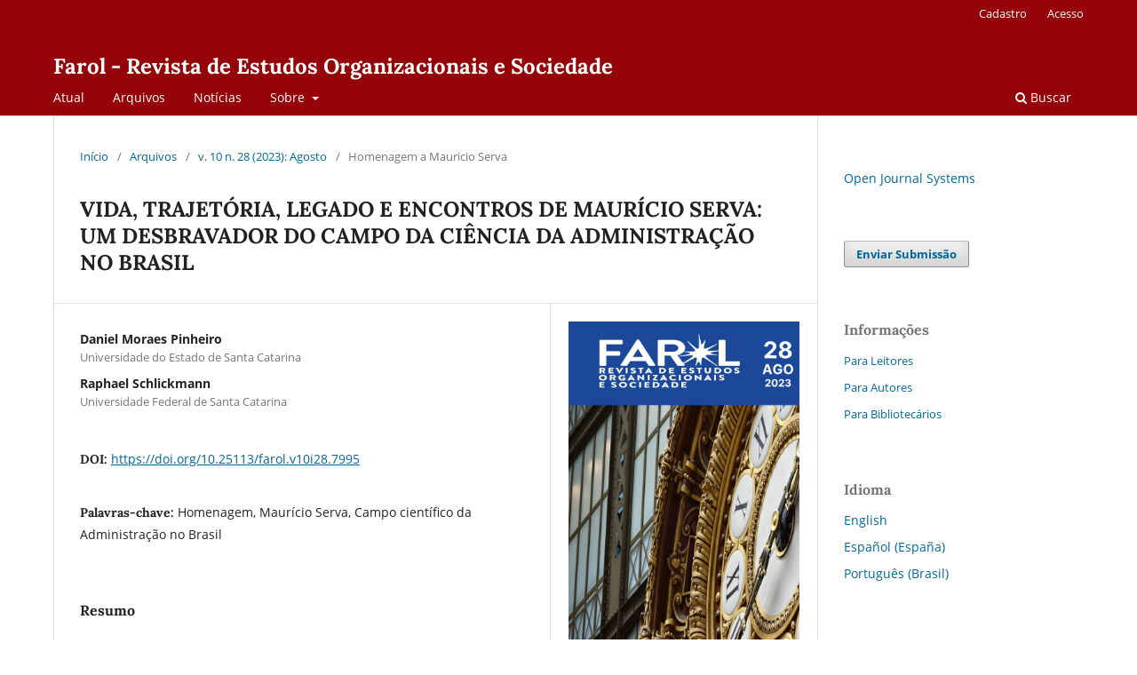

--- FILE ---
content_type: text/html; charset=utf-8
request_url: https://revistas.face.ufmg.br/index.php/farol/article/view/7995
body_size: 23953
content:
<!DOCTYPE html>
<html lang="pt-BR" xml:lang="pt-BR">
<head>
	<meta charset="utf-8">
	<meta name="viewport" content="width=device-width, initial-scale=1.0">
	<title>
		VIDA, TRAJETÓRIA, LEGADO E ENCONTROS DE MAURÍCIO SERVA: UM DESBRAVADOR DO CAMPO DA CIÊNCIA DA ADMINISTRAÇÃO NO BRASIL
							| Farol - Revista de Estudos Organizacionais e Sociedade
			</title>

	
<link rel="icon" href="https://revistas.face.ufmg.br/public/journals/7/favicon_pt_BR.png">
<meta name="generator" content="Open Journal Systems 3.3.0.14">
<link rel="schema.DC" href="http://purl.org/dc/elements/1.1/" />
<meta name="DC.Creator.PersonalName" content="Daniel Moraes Pinheiro"/>
<meta name="DC.Creator.PersonalName" content="Raphael Schlickmann"/>
<meta name="DC.Date.created" scheme="ISO8601" content="2023-04-28"/>
<meta name="DC.Date.dateSubmitted" scheme="ISO8601" content="2023-02-02"/>
<meta name="DC.Date.issued" scheme="ISO8601" content="2023-04-28"/>
<meta name="DC.Date.modified" scheme="ISO8601" content="2023-05-02"/>
<meta name="DC.Description" xml:lang="en" content="Text of Introduction to the Dossier in Homage to Maurício Serva, produced by the special editors of the edition, Daniel Moraes Pinheiro and Raphael Schlickmann."/>
<meta name="DC.Description" xml:lang="es" content="Texto de Introducción al Dossier en Homenaje a Maurício Serva, elaborado por los editores especiales de la edición, Daniel Moraes Pinheiro y Raphael Schlickmann."/>
<meta name="DC.Description" xml:lang="pt" content="Texto de Introdução ao Dossiê de Homenagem a Maurício Serva, produzido pelos editores especiais da edição, Daniel Moraes Pinheiro e Raphael Schlickmann."/>
<meta name="DC.Format" scheme="IMT" content="application/pdf"/>
<meta name="DC.Identifier" content="7995"/>
<meta name="DC.Identifier.pageNumber" content="274-292"/>
<meta name="DC.Identifier.DOI" content="10.25113/farol.v10i28.7995"/>
<meta name="DC.Identifier.URI" content="https://revistas.face.ufmg.br/index.php/farol/article/view/7995"/>
<meta name="DC.Language" scheme="ISO639-1" content="pt"/>
<meta name="DC.Rights" content="Copyright (c) 2023 Daniel Moraes Pinheiro, Raphael Schlickmann"/>
<meta name="DC.Rights" content="http://creativecommons.org/licenses/by/4.0"/>
<meta name="DC.Source" content="Farol - Revista de Estudos Organizacionais e Sociedade"/>
<meta name="DC.Source.ISSN" content="2358-6311"/>
<meta name="DC.Source.Issue" content="28"/>
<meta name="DC.Source.Volume" content="10"/>
<meta name="DC.Source.URI" content="https://revistas.face.ufmg.br/index.php/farol"/>
<meta name="DC.Subject" xml:lang="pt" content="Homenagem"/>
<meta name="DC.Subject" xml:lang="pt" content="Maurício Serva"/>
<meta name="DC.Subject" xml:lang="pt" content="Campo científico da Administração no Brasil"/>
<meta name="DC.Title" content="VIDA, TRAJETÓRIA, LEGADO E ENCONTROS DE MAURÍCIO SERVA: UM DESBRAVADOR DO CAMPO DA CIÊNCIA DA ADMINISTRAÇÃO NO BRASIL"/>
<meta name="DC.Title.Alternative" xml:lang="en" content="LIFE, TRAJECTORY, LEGACY AND ENCOUNTERS OF MAURÍCIO SERVA: A TRAILBLAZER IN THE FIELD OF MANAGEMENT SCIENCE IN BRAZIL"/>
<meta name="DC.Title.Alternative" xml:lang="es" content="VIDA, TRAYECTORIA, LEGADO Y ENCUENTROS DE MAURÍCIO SERVA: UN PIONERO EN EL CAMPO DE LAS CIENCIAS DE LA GESTIÓN EN BRASIL"/>
<meta name="DC.Type" content="Text.Serial.Journal"/>
<meta name="DC.Type.articleType" content="Homenagem a Mauricio Serva"/>
<meta name="gs_meta_revision" content="1.1"/>
<meta name="citation_journal_title" content="Farol - Revista de Estudos Organizacionais e Sociedade"/>
<meta name="citation_journal_abbrev" content="Farol - Rev. Est. Org. Soc."/>
<meta name="citation_issn" content="2358-6311"/> 
<meta name="citation_author" content="Daniel Moraes Pinheiro"/>
<meta name="citation_author_institution" content="Universidade do Estado de Santa Catarina"/>
<meta name="citation_author" content="Raphael Schlickmann"/>
<meta name="citation_author_institution" content="Universidade Federal de Santa Catarina"/>
<meta name="citation_title" content="VIDA, TRAJETÓRIA, LEGADO E ENCONTROS DE MAURÍCIO SERVA: UM DESBRAVADOR DO CAMPO DA CIÊNCIA DA ADMINISTRAÇÃO NO BRASIL"/>
<meta name="citation_language" content="pt"/>
<meta name="citation_date" content="2023/04/28"/>
<meta name="citation_volume" content="10"/>
<meta name="citation_issue" content="28"/>
<meta name="citation_firstpage" content="274"/>
<meta name="citation_lastpage" content="292"/>
<meta name="citation_doi" content="10.25113/farol.v10i28.7995"/>
<meta name="citation_abstract_html_url" content="https://revistas.face.ufmg.br/index.php/farol/article/view/7995"/>
<meta name="citation_keywords" xml:lang="pt" content="Homenagem"/>
<meta name="citation_keywords" xml:lang="pt" content="Maurício Serva"/>
<meta name="citation_keywords" xml:lang="pt" content="Campo científico da Administração no Brasil"/>
<meta name="citation_pdf_url" content="https://revistas.face.ufmg.br/index.php/farol/article/download/7995/3948"/>
<meta name="citation_reference" content="Dupuy, Paul &amp; Dumouchel, Jean P. (Orgs.). (1994). L'Auto-organisation: de la physique au politique. Paris: Seuil."/>
<meta name="citation_reference" content="Serva, Maurício (2017). Epistemologia da Administração no Brasil: O Estado da Arte. Cadernos EBAPE.BR, 15(4), 740-750."/>
<meta name="citation_reference" content="Serva, Maurício (1997). A racionalidade substantiva demonstrada na prática administrativa. Revista de Administração de Empresas, 37(2), 18-30."/>
<meta name="citation_reference" content="Serva, Maurício &amp; Jaime, Pedro (1995). Observação participante e pesquisa em administração: uma postura antropológica. Revista de Administração de Empresas, 35(3), 64-79."/>
	<link rel="stylesheet" href="https://revistas.face.ufmg.br/index.php/farol/$$$call$$$/page/page/css?name=stylesheet" type="text/css" /><link rel="stylesheet" href="https://revistas.face.ufmg.br/index.php/farol/$$$call$$$/page/page/css?name=font" type="text/css" /><link rel="stylesheet" href="https://revistas.face.ufmg.br/lib/pkp/styles/fontawesome/fontawesome.css?v=3.3.0.14" type="text/css" /><link rel="stylesheet" href="https://revistas.face.ufmg.br/plugins/generic/orcidProfile/css/orcidProfile.css?v=3.3.0.14" type="text/css" />
</head>
<body class="pkp_page_article pkp_op_view" dir="ltr">

	<div class="pkp_structure_page">

				<header class="pkp_structure_head" id="headerNavigationContainer" role="banner">
						 <nav class="cmp_skip_to_content" aria-label="Ir para os links de conteúdo">
	<a href="#pkp_content_main">Ir para o conteúdo principal</a>
	<a href="#siteNav">Ir para o menu de navegação principal</a>
		<a href="#pkp_content_footer">Ir para o rodapé</a>
</nav>

			<div class="pkp_head_wrapper">

				<div class="pkp_site_name_wrapper">
					<button class="pkp_site_nav_toggle">
						<span>Open Menu</span>
					</button>
										<div class="pkp_site_name">
																<a href="						https://revistas.face.ufmg.br/index.php/farol/index
					" class="is_text">Farol - Revista de Estudos Organizacionais e Sociedade</a>
										</div>
				</div>

				
				<nav class="pkp_site_nav_menu" aria-label="Navegação no Site">
					<a id="siteNav"></a>
					<div class="pkp_navigation_primary_row">
						<div class="pkp_navigation_primary_wrapper">
																				<ul id="navigationPrimary" class="pkp_navigation_primary pkp_nav_list">
								<li class="">
				<a href="https://revistas.face.ufmg.br/index.php/farol/issue/current">
					Atual
				</a>
							</li>
								<li class="">
				<a href="https://revistas.face.ufmg.br/index.php/farol/issue/archive">
					Arquivos
				</a>
							</li>
								<li class="">
				<a href="https://revistas.face.ufmg.br/index.php/farol/announcement">
					Notícias
				</a>
							</li>
								<li class="">
				<a href="https://revistas.face.ufmg.br/index.php/farol/about">
					Sobre
				</a>
									<ul>
																					<li class="">
									<a href="https://revistas.face.ufmg.br/index.php/farol/about">
										Sobre a Revista
									</a>
								</li>
																												<li class="">
									<a href="https://revistas.face.ufmg.br/index.php/farol/about/submissions">
										Submissões
									</a>
								</li>
																												<li class="">
									<a href="https://revistas.face.ufmg.br/index.php/farol/about/editorialTeam">
										Equipe Editorial
									</a>
								</li>
																												<li class="">
									<a href="https://revistas.face.ufmg.br/index.php/farol/about/contact">
										Contato
									</a>
								</li>
																		</ul>
							</li>
			</ul>

				

																						<div class="pkp_navigation_search_wrapper">
									<a href="https://revistas.face.ufmg.br/index.php/farol/search" class="pkp_search pkp_search_desktop">
										<span class="fa fa-search" aria-hidden="true"></span>
										Buscar
									</a>
								</div>
													</div>
					</div>
					<div class="pkp_navigation_user_wrapper" id="navigationUserWrapper">
							<ul id="navigationUser" class="pkp_navigation_user pkp_nav_list">
								<li class="profile">
				<a href="https://revistas.face.ufmg.br/index.php/farol/user/register">
					Cadastro
				</a>
							</li>
								<li class="profile">
				<a href="https://revistas.face.ufmg.br/index.php/farol/login">
					Acesso
				</a>
							</li>
										</ul>

					</div>
				</nav>
			</div><!-- .pkp_head_wrapper -->
		</header><!-- .pkp_structure_head -->

						<div class="pkp_structure_content has_sidebar">
			<div class="pkp_structure_main" role="main">
				<a id="pkp_content_main"></a>

<div class="page page_article">
			<nav class="cmp_breadcrumbs" role="navigation" aria-label="Você está aqui:">
	<ol>
		<li>
			<a href="https://revistas.face.ufmg.br/index.php/farol/index">
				Início
			</a>
			<span class="separator">/</span>
		</li>
		<li>
			<a href="https://revistas.face.ufmg.br/index.php/farol/issue/archive">
				Arquivos
			</a>
			<span class="separator">/</span>
		</li>
					<li>
				<a href="https://revistas.face.ufmg.br/index.php/farol/issue/view/326">
					v. 10 n. 28 (2023): Agosto
				</a>
				<span class="separator">/</span>
			</li>
				<li class="current" aria-current="page">
			<span aria-current="page">
									Homenagem a Mauricio Serva
							</span>
		</li>
	</ol>
</nav>
	
		  	 <article class="obj_article_details">

		
	<h1 class="page_title">
		VIDA, TRAJETÓRIA, LEGADO E ENCONTROS DE MAURÍCIO SERVA: UM DESBRAVADOR DO CAMPO DA CIÊNCIA DA ADMINISTRAÇÃO NO BRASIL
	</h1>

	
	<div class="row">
		<div class="main_entry">

							<section class="item authors">
					<h2 class="pkp_screen_reader">Autores</h2>
					<ul class="authors">
											<li>
							<span class="name">
								Daniel Moraes Pinheiro
							</span>
															<span class="affiliation">
									Universidade do Estado de Santa Catarina
																	</span>
																				</li>
											<li>
							<span class="name">
								Raphael Schlickmann
							</span>
															<span class="affiliation">
									Universidade Federal de Santa Catarina
																	</span>
																				</li>
										</ul>
				</section>
			
																												<section class="item doi">
						<h2 class="label">
														DOI:
						</h2>
						<span class="value">
							<a href="https://doi.org/10.25113/farol.v10i28.7995">
								https://doi.org/10.25113/farol.v10i28.7995
							</a>
						</span>
					</section>
							
									<section class="item keywords">
				<h2 class="label">
										Palavras-chave:
				</h2>
				<span class="value">
											Homenagem, 											Maurício Serva, 											Campo científico da Administração no Brasil									</span>
			</section>
			
										<section class="item abstract">
					<h2 class="label">Resumo</h2>
					<p>Texto de Introdução ao Dossiê de Homenagem a Maurício Serva, produzido pelos editores especiais da edição, Daniel Moraes Pinheiro e Raphael Schlickmann.</p>
				</section>
			
			

																										
										<section class="item references">
					<h2 class="label">
						Referências
					</h2>
					<div class="value">
																					<p>Dupuy, Paul &amp; Dumouchel, Jean P. (Orgs.). (1994). L'Auto-organisation: de la physique au politique. Paris: Seuil. </p>
															<p>Serva, Maurício (2017). Epistemologia da Administração no Brasil: O Estado da Arte. Cadernos EBAPE.BR, 15(4), 740-750. </p>
															<p>Serva, Maurício (1997). A racionalidade substantiva demonstrada na prática administrativa. Revista de Administração de Empresas, 37(2), 18-30. </p>
															<p>Serva, Maurício &amp; Jaime, Pedro (1995). Observação participante e pesquisa em administração: uma postura antropológica. Revista de Administração de Empresas, 35(3), 64-79. </p>
																		</div>
				</section>
			
		</div><!-- .main_entry -->

		<div class="entry_details">

										<div class="item cover_image">
					<div class="sub_item">
													<a href="https://revistas.face.ufmg.br/index.php/farol/issue/view/326">
								<img src="https://revistas.face.ufmg.br/public/journals/7/cover_issue_326_pt_BR.jpg" alt="">
							</a>
											</div>
				</div>
			
										<div class="item galleys">
					<h2 class="pkp_screen_reader">
						Downloads
					</h2>
					<ul class="value galleys_links">
													<li>
								
	
							

<a class="obj_galley_link pdf" href="https://revistas.face.ufmg.br/index.php/farol/article/view/7995/3948">

		
	PDF

	</a>
							</li>
											</ul>
				</div>
						
						<div class="item published">
				<section class="sub_item">
					<h2 class="label">
						Publicado
					</h2>
					<div class="value">
																			<span>28.04.2023</span>
																	</div>
				</section>
							</div>
			
						
										<div class="item issue">

											<section class="sub_item">
							<h2 class="label">
								Edição
							</h2>
							<div class="value">
								<a class="title" href="https://revistas.face.ufmg.br/index.php/farol/issue/view/326">
									v. 10 n. 28 (2023): Agosto
								</a>
							</div>
						</section>
					
											<section class="sub_item">
							<h2 class="label">
								Seção
							</h2>
							<div class="value">
								Homenagem a Mauricio Serva
							</div>
						</section>
					
									</div>
			
															
										<div class="item copyright">
					<h2 class="label">
						Licença
					</h2>
																										<p>Copyright (c) 2023 Daniel Moraes Pinheiro, Raphael Schlickmann</p>
														<a rel="license" href="https://creativecommons.org/licenses/by/4.0/"><img alt="Creative Commons License" style="border-width:0" src="//i.creativecommons.org/l/by/4.0/88x31.png" /></a><br />Este trabalho está licenciado sob uma licença <a rel="license" href="https://creativecommons.org/licenses/by/4.0/">Creative Commons Attribution 4.0 International License</a>.
																<p>Assume-se que em qualquer das modalidades de contribuições aceitas pela <strong>Farol – Revista de Estudos Organizacionais e Sociedade</strong>, ao submeter um trabalho, o(s) autor(es) se reconhece(m) como detentor(es) do direito autoral sobre ele e autoriza(m) seu livre uso pelos leitores, podendo ser, além de lido, baixado, copiado, distribuído, adaptado e impresso, desde que seja atribuído o devido crédito pela criação original. Em caso de aprovação do trabalho para publicação, os direitos  autorais (inclusive os direitos de tradução) são exclusivamente do(s) autor(es).</p><p>Os autores devem concordar com os seguintes termos relativos aos Direitos Autorais:</p><p>a. Autores mantém os direitos autorais e concedem à revista o direito de primeira publicação, com o trabalho simultaneamente licenciado sob a <a href="http://creativecommons.org/licenses/by/3.0/" target="_new">Licença Creative Commons Attribution</a> que permite o compartilhamento do trabalho com reconhecimento da autoria e publicação inicial nesta revista.</p><p>b. Autores têm autorização para assumir contratos adicionais separadamente, para distribuição não-exclusiva da versão do trabalho publicada nesta revista (ex.: publicar em repositório institucional ou como capítulo de livro), com reconhecimento de autoria e publicação inicial nesta revista.</p><p>c. Autores têm permissão e são estimulados a publicar e distribuir seu trabalho online (ex.: em repositórios institucionais ou na sua página pessoal) a qualquer ponto antes ou durante o processo editorial, já que isso pode gerar alterações produtivas, bem como aumentar o impacto e a citação do trabalho publicado (Veja <a href="http://opcit.eprints.org/oacitation-biblio.html" target="_new">O Efeito do Acesso Livre</a>).</p>
				</div>
			
			

		</div><!-- .entry_details -->
	</div><!-- .row -->

</article>

	

</div><!-- .page -->

	</div><!-- pkp_structure_main -->

									<div class="pkp_structure_sidebar left" role="complementary" aria-label="Barra lateral">
				<div class="pkp_block block_developed_by">
	<h2 class="pkp_screen_reader">
		Desenvolvido por
	</h2>

	<div class="content">
		<a href="http://pkp.sfu.ca/ojs/">
			Open Journal Systems
		</a>
	</div>
</div>
<div class="pkp_block block_make_submission">
	<h2 class="pkp_screen_reader">
		Enviar Submissão
	</h2>

	<div class="content">
		<a class="block_make_submission_link" href="https://revistas.face.ufmg.br/index.php/farol/about/submissions">
			Enviar Submissão
		</a>
	</div>
</div>
<div class="pkp_block block_information">
	<h2 class="title">Informações</h2>
	<div class="content">
		<ul>
							<li>
					<a href="https://revistas.face.ufmg.br/index.php/farol/information/readers">
						Para Leitores
					</a>
				</li>
										<li>
					<a href="https://revistas.face.ufmg.br/index.php/farol/information/authors">
						Para Autores
					</a>
				</li>
										<li>
					<a href="https://revistas.face.ufmg.br/index.php/farol/information/librarians">
						Para Bibliotecários
					</a>
				</li>
					</ul>
	</div>
</div>
<div class="pkp_block block_language">
	<h2 class="title">
		Idioma
	</h2>

	<div class="content">
		<ul>
							<li class="locale_en_US" lang="en-US">
					<a href="https://revistas.face.ufmg.br/index.php/farol/user/setLocale/en_US?source=%2Findex.php%2Ffarol%2Farticle%2Fview%2F7995">
						English
					</a>
				</li>
							<li class="locale_es_ES" lang="es-ES">
					<a href="https://revistas.face.ufmg.br/index.php/farol/user/setLocale/es_ES?source=%2Findex.php%2Ffarol%2Farticle%2Fview%2F7995">
						Español (España)
					</a>
				</li>
							<li class="locale_pt_BR current" lang="pt-BR">
					<a href="https://revistas.face.ufmg.br/index.php/farol/user/setLocale/pt_BR?source=%2Findex.php%2Ffarol%2Farticle%2Fview%2F7995">
						Português (Brasil)
					</a>
				</li>
					</ul>
	</div>
</div><!-- .block_language -->

			</div><!-- pkp_sidebar.left -->
			</div><!-- pkp_structure_content -->

<div class="pkp_structure_footer_wrapper" role="contentinfo">
	<a id="pkp_content_footer"></a>

	<div class="pkp_structure_footer">

					<div class="pkp_footer_content">
				<p><strong>Farol - Revista de Estudos Organizacionais e Sociedade<br />ISSN: 2358-6311<br /></strong></p>
<p> </p>
<p><strong>Classificação de Periódicos Quadriênio 2017-2020<br />Qualis Unificado: A4<br /></strong>(Áreas: Administração Pública e de Empresas, Ciências Contábeis e Turismo, Arquitetura, Urbanismo e Design, Biotecnologia, Comunicação e Informação, Direito, Economia, Educação, Educação Física, Engenharias III, Ensino, Geografia, Interdisciplinar, Linguística e Literatura, Psicologia e Sociologia)</p>
<p> </p>
<p><strong>Indexadores, Diretórios, Bases de dados e Listas</strong></p>
<p><a href="https://www.abecbrasil.org.br/novo/">ABEC Brasil</a> | <a href="https://www.academickeys.com/all/choose_discipline.php?go=journals" target="_blank" rel="noopener">AcademicKeys</a> | <a href="http://journalseeker.researchbib.com/view/issn/2456-8929">Academic Resource Index</a> | <a href="http://aura.amelica.org/detalle-revista.html?cveRevista=1009">Aura</a> | <a href="http://www.diadorim.ibict.br" target="_blank" rel="noopener">Diadorim</a> | <a href="https://doaj.org" target="_blank" rel="noopener">DOAJ - Directory of Open Journal Access</a> | <a href="http://olddrji.lbp.world" target="_blank" rel="noopener">DRJI – Directory of Research Journals Indexing</a> | <a href="https://www.ebsco.com/">EBSCO</a> | <a href="https://www.mpi-stuttgart.mpg.de/library/catalogs_and_databases/ezb" target="_blank" rel="noopener">EBZ - Electronic Journal Library</a> | <a href="https://scholar.google.com.br" target="_blank" rel="noopener">Google Scholar</a> | <a href="https://www.pergamum.pucpr.br/icap/index.php?resolution2=1024">ICAP</a> | <a href="http://en.indexcopernicus.com" target="_blank" rel="noopener">Index Copernicus International</a> | <a href="http://www.latindex.unam.mx/latindex/ficha?folio=24217" target="_blank" rel="noopener">Latindex</a> || <a href="http://flacso.org.ar/latinrev/">LatinREV – Red Latinoamericana de Revistas</a> | <a href="http://www.cnen.gov.br/centro-de-informacoes-nucleares/livre" target="_blank" rel="noopener">LivRe</a> | <a href="http://oasisbr.ibict.br/vufind/" target="_blank" rel="noopener">Oasis.br</a> |<a href="https://www.periodicosdeminas.ufmg.br/">Periódicos de Minas</a> | <a href="https://pkp.sfu.ca" target="_blank" rel="noopener">PKP – Public Knowledge Project</a> | <a href="https://www.ufmg.br/periodicos/" target="_blank" rel="noopener">Portal de Periódicos da UFMG</a> | <a href="https://www.periodicos.capes.gov.br/">Portal Periódicos CAPES</a> | <a href="https://www.redib.org/">REDIB </a>| <a href="http://www.ibict.br" target="_blank" rel="noopener">SEER/IBICT</a> | <a href="http://sherpa.ac.uk/romeo/index.php?la=pt">SHERPA/ROMEO</a> | <a href="http://www.spell.org.br/">SPELL </a>| <a href="https://www.sumarios.org" target="_blank" rel="noopener">Sumários.org</a> | <a href="https://www.worldcat.org/">WorldCat</a></p>
			</div>
		
		<div class="pkp_brand_footer" role="complementary">
			<a href="https://revistas.face.ufmg.br/index.php/farol/about/aboutThisPublishingSystem">
				<img alt="Mais informações sobre o sistema de publicação, a plataforma e o fluxo de publicação do OJS/PKP." src="https://revistas.face.ufmg.br/templates/images/ojs_brand.png">
			</a>
		</div>
	</div>
</div><!-- pkp_structure_footer_wrapper -->

</div><!-- pkp_structure_page -->

<script src="https://revistas.face.ufmg.br/lib/pkp/lib/vendor/components/jquery/jquery.min.js?v=3.3.0.14" type="text/javascript"></script><script src="https://revistas.face.ufmg.br/lib/pkp/lib/vendor/components/jqueryui/jquery-ui.min.js?v=3.3.0.14" type="text/javascript"></script><script src="https://revistas.face.ufmg.br/plugins/themes/default/js/lib/popper/popper.js?v=3.3.0.14" type="text/javascript"></script><script src="https://revistas.face.ufmg.br/plugins/themes/default/js/lib/bootstrap/util.js?v=3.3.0.14" type="text/javascript"></script><script src="https://revistas.face.ufmg.br/plugins/themes/default/js/lib/bootstrap/dropdown.js?v=3.3.0.14" type="text/javascript"></script><script src="https://revistas.face.ufmg.br/plugins/themes/default/js/main.js?v=3.3.0.14" type="text/javascript"></script><script type="text/javascript">
(function (w, d, s, l, i) { w[l] = w[l] || []; var f = d.getElementsByTagName(s)[0],
j = d.createElement(s), dl = l != 'dataLayer' ? '&l=' + l : ''; j.async = true; 
j.src = 'https://www.googletagmanager.com/gtag/js?id=' + i + dl; f.parentNode.insertBefore(j, f); 
function gtag(){dataLayer.push(arguments)}; gtag('js', new Date()); gtag('config', i); })
(window, document, 'script', 'dataLayer', 'UA-99102926-1');
</script>


</body>
</html>


--- FILE ---
content_type: text/css;charset=UTF-8
request_url: https://revistas.face.ufmg.br/index.php/farol/$$$call$$$/page/page/css?name=font
body_size: 8400
content:
@font-face{font-family:'Lora';font-style:normal;font-weight:400;src:url('//revistas.face.ufmg.br/plugins/themes/default/fonts/lora-v16-vietnamese_latin-ext_latin_cyrillic-ext_cyrillic-regular.eot');src:local(''),url('//revistas.face.ufmg.br/plugins/themes/default/fonts/lora-v16-vietnamese_latin-ext_latin_cyrillic-ext_cyrillic-regular.eot?#iefix') format('embedded-opentype'),url('//revistas.face.ufmg.br/plugins/themes/default/fonts/lora-v16-vietnamese_latin-ext_latin_cyrillic-ext_cyrillic-regular.woff2') format('woff2'),url('//revistas.face.ufmg.br/plugins/themes/default/fonts/lora-v16-vietnamese_latin-ext_latin_cyrillic-ext_cyrillic-regular.woff') format('woff'),url('//revistas.face.ufmg.br/plugins/themes/default/fonts/lora-v16-vietnamese_latin-ext_latin_cyrillic-ext_cyrillic-regular.ttf') format('truetype'),url('//revistas.face.ufmg.br/plugins/themes/default/fonts/lora-v16-vietnamese_latin-ext_latin_cyrillic-ext_cyrillic-regular.svg#Lora') format('svg');font-display:swap}@font-face{font-family:'Lora';font-style:normal;font-weight:700;src:url('//revistas.face.ufmg.br/plugins/themes/default/fonts/lora-v16-vietnamese_latin-ext_latin_cyrillic-ext_cyrillic-700.eot');src:local(''),url('//revistas.face.ufmg.br/plugins/themes/default/fonts/lora-v16-vietnamese_latin-ext_latin_cyrillic-ext_cyrillic-700.eot?#iefix') format('embedded-opentype'),url('//revistas.face.ufmg.br/plugins/themes/default/fonts/lora-v16-vietnamese_latin-ext_latin_cyrillic-ext_cyrillic-700.woff2') format('woff2'),url('//revistas.face.ufmg.br/plugins/themes/default/fonts/lora-v16-vietnamese_latin-ext_latin_cyrillic-ext_cyrillic-700.woff') format('woff'),url('//revistas.face.ufmg.br/plugins/themes/default/fonts/lora-v16-vietnamese_latin-ext_latin_cyrillic-ext_cyrillic-700.ttf') format('truetype'),url('//revistas.face.ufmg.br/plugins/themes/default/fonts/lora-v16-vietnamese_latin-ext_latin_cyrillic-ext_cyrillic-700.svg#Lora') format('svg');font-display:swap}@font-face{font-family:'Lora';font-style:italic;font-weight:400;src:url('//revistas.face.ufmg.br/plugins/themes/default/fonts/lora-v16-vietnamese_latin-ext_latin_cyrillic-ext_cyrillic-italic.eot');src:local(''),url('//revistas.face.ufmg.br/plugins/themes/default/fonts/lora-v16-vietnamese_latin-ext_latin_cyrillic-ext_cyrillic-italic.eot?#iefix') format('embedded-opentype'),url('//revistas.face.ufmg.br/plugins/themes/default/fonts/lora-v16-vietnamese_latin-ext_latin_cyrillic-ext_cyrillic-italic.woff2') format('woff2'),url('//revistas.face.ufmg.br/plugins/themes/default/fonts/lora-v16-vietnamese_latin-ext_latin_cyrillic-ext_cyrillic-italic.woff') format('woff'),url('//revistas.face.ufmg.br/plugins/themes/default/fonts/lora-v16-vietnamese_latin-ext_latin_cyrillic-ext_cyrillic-italic.ttf') format('truetype'),url('//revistas.face.ufmg.br/plugins/themes/default/fonts/lora-v16-vietnamese_latin-ext_latin_cyrillic-ext_cyrillic-italic.svg#Lora') format('svg');font-display:swap}@font-face{font-family:'Lora';font-style:italic;font-weight:700;src:url('//revistas.face.ufmg.br/plugins/themes/default/fonts/lora-v16-vietnamese_latin-ext_latin_cyrillic-ext_cyrillic-700italic.eot');src:local(''),url('//revistas.face.ufmg.br/plugins/themes/default/fonts/lora-v16-vietnamese_latin-ext_latin_cyrillic-ext_cyrillic-700italic.eot?#iefix') format('embedded-opentype'),url('//revistas.face.ufmg.br/plugins/themes/default/fonts/lora-v16-vietnamese_latin-ext_latin_cyrillic-ext_cyrillic-700italic.woff2') format('woff2'),url('//revistas.face.ufmg.br/plugins/themes/default/fonts/lora-v16-vietnamese_latin-ext_latin_cyrillic-ext_cyrillic-700italic.woff') format('woff'),url('//revistas.face.ufmg.br/plugins/themes/default/fonts/lora-v16-vietnamese_latin-ext_latin_cyrillic-ext_cyrillic-700italic.ttf') format('truetype'),url('//revistas.face.ufmg.br/plugins/themes/default/fonts/lora-v16-vietnamese_latin-ext_latin_cyrillic-ext_cyrillic-700italic.svg#Lora') format('svg');font-display:swap}@font-face{font-family:'Open Sans';font-style:normal;font-weight:400;src:url('//revistas.face.ufmg.br/plugins/themes/default/fonts/open-sans-v18-vietnamese_latin-ext_latin_greek-ext_greek_cyrillic-ext_cyrillic-regular.eot');src:local(''),url('//revistas.face.ufmg.br/plugins/themes/default/fonts/open-sans-v18-vietnamese_latin-ext_latin_greek-ext_greek_cyrillic-ext_cyrillic-regular.eot?#iefix') format('embedded-opentype'),url('//revistas.face.ufmg.br/plugins/themes/default/fonts/open-sans-v18-vietnamese_latin-ext_latin_greek-ext_greek_cyrillic-ext_cyrillic-regular.woff2') format('woff2'),url('//revistas.face.ufmg.br/plugins/themes/default/fonts/open-sans-v18-vietnamese_latin-ext_latin_greek-ext_greek_cyrillic-ext_cyrillic-regular.woff') format('woff'),url('//revistas.face.ufmg.br/plugins/themes/default/fonts/open-sans-v18-vietnamese_latin-ext_latin_greek-ext_greek_cyrillic-ext_cyrillic-regular.ttf') format('truetype'),url('//revistas.face.ufmg.br/plugins/themes/default/fonts/open-sans-v18-vietnamese_latin-ext_latin_greek-ext_greek_cyrillic-ext_cyrillic-regular.svg#OpenSans') format('svg');font-display:swap}@font-face{font-family:'Open Sans';font-style:italic;font-weight:400;src:url('//revistas.face.ufmg.br/plugins/themes/default/fonts/open-sans-v18-vietnamese_latin-ext_latin_greek-ext_greek_cyrillic-ext_cyrillic-italic.eot');src:local(''),url('//revistas.face.ufmg.br/plugins/themes/default/fonts/open-sans-v18-vietnamese_latin-ext_latin_greek-ext_greek_cyrillic-ext_cyrillic-italic.eot?#iefix') format('embedded-opentype'),url('//revistas.face.ufmg.br/plugins/themes/default/fonts/open-sans-v18-vietnamese_latin-ext_latin_greek-ext_greek_cyrillic-ext_cyrillic-italic.woff2') format('woff2'),url('//revistas.face.ufmg.br/plugins/themes/default/fonts/open-sans-v18-vietnamese_latin-ext_latin_greek-ext_greek_cyrillic-ext_cyrillic-italic.woff') format('woff'),url('//revistas.face.ufmg.br/plugins/themes/default/fonts/open-sans-v18-vietnamese_latin-ext_latin_greek-ext_greek_cyrillic-ext_cyrillic-italic.ttf') format('truetype'),url('//revistas.face.ufmg.br/plugins/themes/default/fonts/open-sans-v18-vietnamese_latin-ext_latin_greek-ext_greek_cyrillic-ext_cyrillic-italic.svg#OpenSans') format('svg');font-display:swap}@font-face{font-family:'Open Sans';font-style:normal;font-weight:700;src:url('//revistas.face.ufmg.br/plugins/themes/default/fonts/open-sans-v18-vietnamese_latin-ext_latin_greek-ext_greek_cyrillic-ext_cyrillic-700.eot');src:local(''),url('//revistas.face.ufmg.br/plugins/themes/default/fonts/open-sans-v18-vietnamese_latin-ext_latin_greek-ext_greek_cyrillic-ext_cyrillic-700.eot?#iefix') format('embedded-opentype'),url('//revistas.face.ufmg.br/plugins/themes/default/fonts/open-sans-v18-vietnamese_latin-ext_latin_greek-ext_greek_cyrillic-ext_cyrillic-700.woff2') format('woff2'),url('//revistas.face.ufmg.br/plugins/themes/default/fonts/open-sans-v18-vietnamese_latin-ext_latin_greek-ext_greek_cyrillic-ext_cyrillic-700.woff') format('woff'),url('//revistas.face.ufmg.br/plugins/themes/default/fonts/open-sans-v18-vietnamese_latin-ext_latin_greek-ext_greek_cyrillic-ext_cyrillic-700.ttf') format('truetype'),url('//revistas.face.ufmg.br/plugins/themes/default/fonts/open-sans-v18-vietnamese_latin-ext_latin_greek-ext_greek_cyrillic-ext_cyrillic-700.svg#OpenSans') format('svg');font-display:swap}@font-face{font-family:'Open Sans';font-style:italic;font-weight:700;src:url('//revistas.face.ufmg.br/plugins/themes/default/fonts/open-sans-v18-vietnamese_latin-ext_latin_greek-ext_greek_cyrillic-ext_cyrillic-700italic.eot');src:local(''),url('//revistas.face.ufmg.br/plugins/themes/default/fonts/open-sans-v18-vietnamese_latin-ext_latin_greek-ext_greek_cyrillic-ext_cyrillic-700italic.eot?#iefix') format('embedded-opentype'),url('//revistas.face.ufmg.br/plugins/themes/default/fonts/open-sans-v18-vietnamese_latin-ext_latin_greek-ext_greek_cyrillic-ext_cyrillic-700italic.woff2') format('woff2'),url('//revistas.face.ufmg.br/plugins/themes/default/fonts/open-sans-v18-vietnamese_latin-ext_latin_greek-ext_greek_cyrillic-ext_cyrillic-700italic.woff') format('woff'),url('//revistas.face.ufmg.br/plugins/themes/default/fonts/open-sans-v18-vietnamese_latin-ext_latin_greek-ext_greek_cyrillic-ext_cyrillic-700italic.ttf') format('truetype'),url('//revistas.face.ufmg.br/plugins/themes/default/fonts/open-sans-v18-vietnamese_latin-ext_latin_greek-ext_greek_cyrillic-ext_cyrillic-700italic.svg#OpenSans') format('svg');font-display:swap}